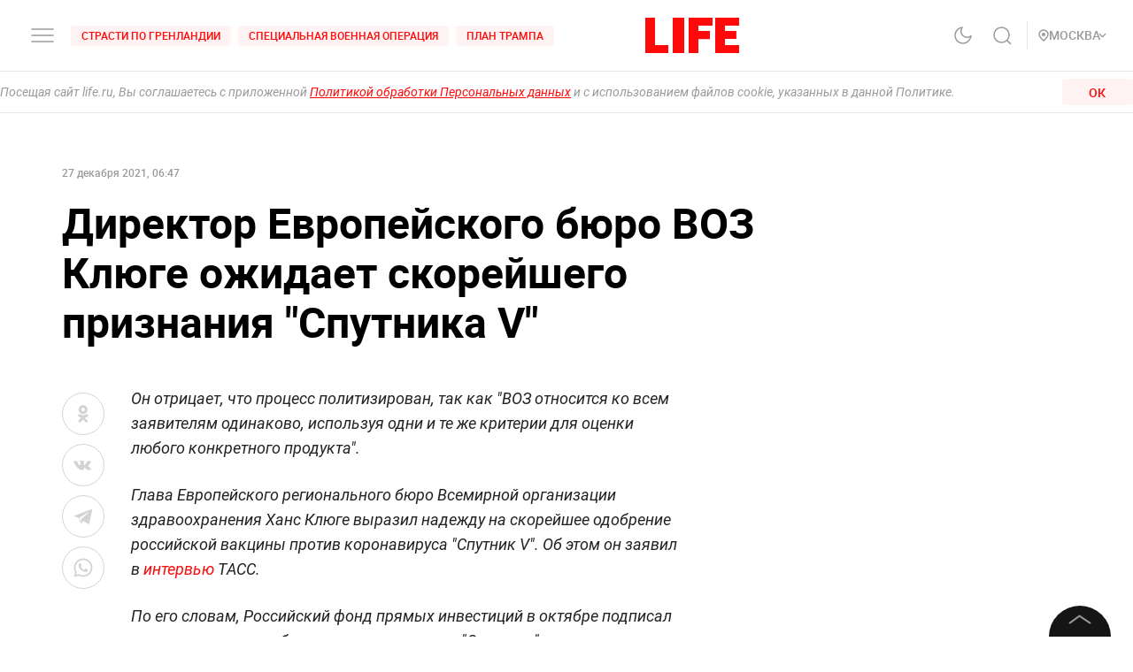

--- FILE ---
content_type: application/javascript; charset=UTF-8
request_url: https://life.ru/_next/static/chunks/7737-e7e742c64c7f5db009a9.js
body_size: 13663
content:
(self.webpackChunk_N_E=self.webpackChunk_N_E||[]).push([[7737],{15401:function(e,t,n){"use strict";Object.defineProperty(t,"__esModule",{value:!0}),t.defaultProps=void 0;var i=n(55210);t.defaultProps={activeIndex:0,animationDuration:400,animationEasingFunction:"ease",animationType:i.AnimationType.SLIDE,autoHeight:!1,autoWidth:!1,autoPlay:!1,autoPlayControls:!1,autoPlayDirection:i.AutoplayDirection.LTR,autoPlayInterval:400,autoPlayStrategy:i.AutoPlayStrategy.DEFAULT,children:void 0,controlsStrategy:i.ControlsStrategy.DEFAULT,disableButtonsControls:!1,disableDotsControls:!1,disableSlideInfo:!0,infinite:!1,innerWidth:0,items:void 0,mouseTracking:!1,name:"",paddingLeft:0,paddingRight:0,responsive:void 0,swipeDelta:20,swipeExtraPadding:200,touchTracking:!0,touchMoveDefaultEvents:!0,onInitialized:function(){},onResized:function(){},onResizeEvent:void 0,onSlideChange:function(){},onSlideChanged:function(){}}},47737:function(e,t,n){"use strict";var i=function(){var e=function(t,n){return(e=Object.setPrototypeOf||{__proto__:[]}instanceof Array&&function(e,t){e.__proto__=t}||function(e,t){for(var n in t)t.hasOwnProperty(n)&&(e[n]=t[n])})(t,n)};return function(t,n){function i(){this.constructor=t}e(t,n),t.prototype=null===n?Object.create(n):(i.prototype=n.prototype,new i)}}(),o=function(){return(o=Object.assign||function(e){for(var t,n=1,i=arguments.length;n<i;n++)for(var o in t=arguments[n])Object.prototype.hasOwnProperty.call(t,o)&&(e[o]=t[o]);return e}).apply(this,arguments)},r=Object.create?function(e,t,n,i){void 0===i&&(i=n),Object.defineProperty(e,i,{enumerable:!0,get:function(){return t[n]}})}:function(e,t,n,i){e[i=void 0===i?n:i]=t[n]},a=Object.create?function(e,t){Object.defineProperty(e,"default",{enumerable:!0,value:t})}:function(e,t){e.default=t},s=function(e){if(e&&e.__esModule)return e;var t={};if(null!=e)for(var n in e)"default"!==n&&Object.hasOwnProperty.call(e,n)&&r(t,e,n);return a(t,e),t},u=function(e,t,n,i){return new(n=n||Promise)((function(o,r){function a(e){try{u(i.next(e))}catch(e){r(e)}}function s(e){try{u(i.throw(e))}catch(e){r(e)}}function u(e){var t;e.done?o(e.value):((t=e.value)instanceof n?t:new n((function(e){e(t)}))).then(a,s)}u((i=i.apply(e,t||[])).next())}))},l=function(e,t){var n,i,o,r={label:0,sent:function(){if(1&o[0])throw o[1];return o[1]},trys:[],ops:[]},a={next:s(0),throw:s(1),return:s(2)};return"function"==typeof Symbol&&(a[Symbol.iterator]=function(){return this}),a;function s(a){return function(s){return function(a){if(n)throw new TypeError("Generator is already executing.");for(;r;)try{if(n=1,i&&(o=2&a[0]?i.return:a[0]?i.throw||((o=i.return)&&o.call(i),0):i.next)&&!(o=o.call(i,a[1])).done)return o;switch(i=0,(a=o?[2&a[0],o.value]:a)[0]){case 0:case 1:o=a;break;case 4:return r.label++,{value:a[1],done:!1};case 5:r.label++,i=a[1],a=[0];continue;case 7:a=r.ops.pop(),r.trys.pop();continue;default:if(!(o=0<(o=r.trys).length&&o[o.length-1])&&(6===a[0]||2===a[0])){r=0;continue}if(3===a[0]&&(!o||a[1]>o[0]&&a[1]<o[3])){r.label=a[1];break}if(6===a[0]&&r.label<o[1]){r.label=o[1],o=a;break}if(o&&r.label<o[2]){r.label=o[2],r.ops.push(a);break}o[2]&&r.ops.pop(),r.trys.pop();continue}a=t.call(e,r)}catch(s){a=[6,s],i=0}finally{n=o=0}if(5&a[0])throw a[1];return{value:a[0]?a[1]:void 0,done:!0}}([a,s])}}},c=function(e){return e&&e.__esModule?e:{default:e}};Object.defineProperty(t,"__esModule",{value:!0});var d=c(n(67294)),f=c(n(16866)),h=n(15401),p=s(n(78963)),v=s(n(34341)),m=n(55210);!function(e,t){for(var n in e)"default"===n||t.hasOwnProperty(n)||r(t,e,n)}(n(55210),t);var g=function(e){function t(t){var n=e.call(this,t)||this;return n.swipeListener=null,n._handleBeforeSlideEnd=function(e){return u(n,void 0,void 0,(function(){var t,n,i;return l(this,(function(o){switch(o.label){case 0:return n=this.state,t=n.activeIndex,i=n.itemsCount,n=n.fadeoutAnimationProcessing,v.shouldRecalculateSlideIndex(t,i)?(i=v.getUpdateSlidePositionIndex(t,i),[4,this._handleUpdateSlidePosition(i)]):[3,2];case 1:return o.sent(),[3,4];case 2:return n?[4,this.setState({fadeoutAnimationIndex:null,fadeoutAnimationPosition:null,fadeoutAnimationProcessing:!1})]:[3,4];case 3:o.sent(),o.label=4;case 4:return this._handleSlideChanged(e),[2]}}))}))},n._handleMouseEnter=function(){var e=n.props.autoPlayStrategy;v.shouldCancelAutoPlayOnHover(e)&&n.state.isAutoPlaying&&(n.isHovered=!0,n._handlePause())},n._handleMouseLeave=function(){n.state.isAutoPlaying&&(n.isHovered=!1,n._handlePlay())},n._handlePause=function(){n._clearAutoPlayTimeout()},n._handlePlayPauseToggle=function(){return u(n,void 0,void 0,(function(){var e;return l(this,(function(t){switch(t.label){case 0:return e=this.state.isAutoPlaying,this.hasUserAction=!0,[4,this.setState({isAutoPlaying:!e,isAutoPlayCanceledOnAction:!0})];case 1:return t.sent(),e?this._handlePause():this._handlePlay(),[2]}}))}))},n._setRootComponentRef=function(e){return n.rootElement=e},n._setStageComponentRef=function(e){return n.stageComponent=e},n._renderStageItem=function(e,t){var i=v.getRenderStageItemStyles(t,n.state),o=v.getRenderStageItemClasses(t,n.state);return d.default.createElement(p.StageItem,{styles:i,className:o,key:"stage-item-"+t,item:e})},n._renderSlideInfo=function(){var e=n.props.renderSlideInfo,t=(i=n.state).activeIndex,i=i.itemsCount;return d.default.createElement(p.SlideInfo,{itemsCount:i,activeIndex:t,renderSlideInfo:e})},n.state=v.calculateInitialState(t,null),n.isHovered=!1,n.isAnimationDisabled=!1,n.isTouchMoveProcessStarted=!1,n.cancelTouchAnimations=!1,n.hasUserAction=!1,n.rootElement=null,n.rootComponentDimensions={},n.stageComponent=null,n.startTouchmovePosition=void 0,n.slideTo=n.slideTo.bind(n),n.slidePrev=n.slidePrev.bind(n),n.slideNext=n.slideNext.bind(n),n._handleTouchmove=n._handleTouchmove.bind(n),n._handleTouchend=n._handleTouchend.bind(n),n._handleDotClick=n._handleDotClick.bind(n),n._handleResize=n._handleResize.bind(n),n._handleResizeDebounced=v.debounce(n._handleResize,100),n}return i(t,e),t.prototype.componentDidMount=function(){return u(this,void 0,void 0,(function(){return l(this,(function(e){switch(e.label){case 0:return[4,this._setInitialState()];case 1:return e.sent(),this._setupSwipeHandlers(),this.props.autoPlay&&this._handlePlay(),window.addEventListener("resize",this._handleResizeDebounced),[2]}}))}))},t.prototype.componentDidUpdate=function(e,t){var n=(g=this.props).activeIndex,i=g.animationDuration,r=g.autoWidth,a=g.children,s=g.infinite,u=g.items,l=g.paddingLeft,c=g.paddingRight,d=g.responsive,f=g.swipeExtraPadding,h=g.mouseTracking,p=g.swipeDelta,v=g.touchTracking,g=g.touchMoveDefaultEvents;a&&e.children!==a?(t=t.activeIndex,t=o(o({},this.props),{activeIndex:t}),this._updateComponent(t)):e.autoWidth!==r||e.infinite!==s||e.items!==u||e.paddingLeft!==l||e.paddingRight!==c||e.responsive!==d||e.swipeExtraPadding!==f?this._updateComponent():(e.animationDuration!==i&&this.setState({animationDuration:i}),e.activeIndex!==n&&this.slideTo(n,m.EventType.UPDATE)),e.swipeDelta===p&&e.mouseTracking===h&&e.touchTracking===v&&e.touchMoveDefaultEvents===g||this._updateSwipeProps()},t.prototype.componentWillUnmount=function(){this._cancelTimeoutAnimations(),this.swipeListener&&this.swipeListener.destroy(),window.removeEventListener("resize",this._handleResizeDebounced)},Object.defineProperty(t.prototype,"eventObject",{get:function(){var e=(n=this.state).itemsInSlide,t=n.activeIndex,n=(i=v.getSlideItemInfo(this.state)).isNextSlideDisabled,i=i.isPrevSlideDisabled;return{item:t,slide:v.getActiveSlideIndex(n,this.state),itemsInSlide:e,isNextSlideDisabled:n,isPrevSlideDisabled:i,type:m.EventType.ACTION}},enumerable:!1,configurable:!0}),Object.defineProperty(t.prototype,"isFadeoutAnimationAllowed",{get:function(){var e=this.state.itemsInSlide,t=(r=this.props).animationType,n=r.paddingLeft,i=r.paddingRight,o=r.autoWidth,r=r.autoHeight;return 1===e&&t===m.AnimationType.FADEOUT&&!(n||i||o||r)},enumerable:!1,configurable:!0}),Object.defineProperty(t.prototype,"touchmovePosition",{get:function(){return void 0!==this.startTouchmovePosition?this.startTouchmovePosition:this.state.translate3d},enumerable:!1,configurable:!0}),t.prototype.slideTo=function(e,t){var n,i,o;void 0===e&&(e=0),this._handlePause(),this.isFadeoutAnimationAllowed?(n=v.getUpdateSlidePositionIndex(e,this.state.itemsCount),i=v.getFadeoutAnimationPosition(n,this.state),o=v.getFadeoutAnimationIndex(this.state),this._handleSlideTo({activeIndex:n,fadeoutAnimationIndex:o,fadeoutAnimationPosition:i,eventType:t})):this._handleSlideTo({activeIndex:e,eventType:t})},t.prototype.slidePrev=function(e){this._handlePause(),e&&e.isTrusted&&(this.hasUserAction=!0);var t,n=this.state.activeIndex-1;this.isFadeoutAnimationAllowed?(t=-this.state.stageWidth,e=v.getFadeoutAnimationIndex(this.state),this._handleSlideTo({activeIndex:n,fadeoutAnimationIndex:e,fadeoutAnimationPosition:t})):this._handleSlideTo({activeIndex:n})},t.prototype.slideNext=function(e){this._handlePause(),e&&e.isTrusted&&(this.hasUserAction=!0);var t,n=this.state.activeIndex+1;this.isFadeoutAnimationAllowed?(t=this.state.stageWidth,e=v.getFadeoutAnimationIndex(this.state),this._handleSlideTo({activeIndex:n,fadeoutAnimationIndex:e,fadeoutAnimationPosition:t})):this._handleSlideTo({activeIndex:n})},t.prototype._handleResize=function(e){return u(this,void 0,void 0,(function(){var t,n,i;return l(this,(function(r){switch(r.label){case 0:return n=this.props.onResizeEvent,i=v.getElementDimensions(this.rootElement),(n||v.shouldHandleResizeEvent)(e,this.rootComponentDimensions,i)?(this._cancelTimeoutAnimations(),this.rootComponentDimensions=i,n=this.state,i=n.itemsCount,t=n.isAutoPlaying,n=v.getUpdateSlidePositionIndex(this.state.activeIndex,i),i=v.calculateInitialState(o(o({},this.props),{activeIndex:n}),this.stageComponent),n=v.getTranslate3dProperty(i.activeIndex,i),i=o(o({},i),{translate3d:n,isAutoPlaying:t}),v.animate(this.stageComponent,{position:-n}),[4,this.setState(i)]):[3,2];case 1:r.sent(),this._handleResized(),this.isAnimationDisabled=!1,t&&this._handlePlay(),r.label=2;case 2:return[2]}}))}))},t.prototype._handleTouchmove=function(e,t){var n=t.absY,i=t.absX,o=t.deltaX,r=this.props.swipeDelta,a=(l=this.state).swipeShiftValue,s=l.swipeLimitMin,u=l.swipeLimitMax,l=(t=l.infinite,l.fadeoutAnimationProcessing);if(this.hasUserAction=!0,!(l||!this.isTouchMoveProcessStarted&&v.isVerticalTouchmoveDetected(i,n,r))){this.isTouchMoveProcessStarted||(this._cancelTimeoutAnimations(),this._setTouchmovePosition(),this.isAnimationDisabled=!0,this.isTouchMoveProcessStarted=!0);var c=v.getTouchmoveTranslatePosition(o,this.touchmovePosition);if(!1===t)return s<c||c<-u?void 0:void v.animate(this.stageComponent,{position:c});if(v.shouldRecalculateSwipePosition(c,s,u))try{!function e(){v.getIsLeftDirection(o)?c+=a:c+=-a,v.shouldRecalculateSwipePosition(c,s,u)&&e()}()}catch(e){v.debug(e)}v.animate(this.stageComponent,{position:c})}},t.prototype._handleTouchend=function(e,t){var n,i,o=t.deltaX;this._clearTouchmovePosition(),this.isTouchMoveProcessStarted&&(this.isTouchMoveProcessStarted=!1,n=this.state.animationDuration,i=this.props.animationEasingFunction,t=v.getTranslateXProperty(this.stageComponent),t=v.getSwipeTouchendPosition(this.state,o,t),this._handleSlideChange(),v.animate(this.stageComponent,{position:t,animationDuration:n,animationEasingFunction:i}),this._handleBeforeTouchEnd(t))},t.prototype._handleBeforeTouchEnd=function(e){var t=this,n=this.state.animationDuration;this.touchEndTimeoutId=setTimeout((function(){return u(t,void 0,void 0,(function(){var t,n,i;return l(this,(function(o){switch(o.label){case 0:return t=v.getSwipeTouchendIndex(e,this.state),n=v.getTranslate3dProperty(t,this.state),v.animate(this.stageComponent,{position:-n}),i=v.getTransitionProperty(),[4,this.setState({activeIndex:t,translate3d:n,transition:i})];case 1:return o.sent(),[4,this._handleSlideChanged()];case 2:return o.sent(),[2]}}))}))}),n)},t.prototype._handleSlideTo=function(e){var t,n=void 0===(t=e.activeIndex)?0:t,i=void 0===(t=e.fadeoutAnimationIndex)?null:t,o=void 0===(t=e.fadeoutAnimationPosition)?null:t,r=e.eventType;return u(this,void 0,void 0,(function(){var e,t,a,s,u=this;return l(this,(function(l){switch(l.label){case 0:return s=this.props,a=s.infinite,t=s.animationEasingFunction,e=this.state,s=e.itemsCount,e=e.animationDuration,this.isAnimationDisabled||this.state.activeIndex===n||!a&&v.shouldCancelSlideAnimation(n,s)?[2]:(this.isAnimationDisabled=!0,this._cancelTimeoutAnimations(),this._handleSlideChange(r),a=!1,s=v.getTranslate3dProperty(n,this.state),t=null!==i&&null!==o?(a=!0,v.getTransitionProperty()):v.getTransitionProperty({animationDuration:e,animationEasingFunction:t}),[4,this.setState({activeIndex:n,transition:t,translate3d:s,animationDuration:e,fadeoutAnimationIndex:i,fadeoutAnimationPosition:o,fadeoutAnimationProcessing:a})]);case 1:return l.sent(),this.slideEndTimeoutId=setTimeout((function(){return u._handleBeforeSlideEnd(r)}),e),[2]}}))}))},t.prototype._handleUpdateSlidePosition=function(e){return u(this,void 0,void 0,(function(){var t,n,i;return l(this,(function(o){switch(o.label){case 0:return t=this.state.animationDuration,n=v.getTranslate3dProperty(e,this.state),i=v.getTransitionProperty({animationDuration:0}),[4,this.setState({activeIndex:e,translate3d:n,transition:i,animationDuration:t,fadeoutAnimationIndex:null,fadeoutAnimationPosition:null,fadeoutAnimationProcessing:!1})];case 1:return o.sent(),[2]}}))}))},t.prototype._handleResized=function(){this.props.onResized&&this.props.onResized(o(o({},this.eventObject),{type:m.EventType.RESIZE}))},t.prototype._handleSlideChange=function(e){this.props.onSlideChange&&(e=e?o(o({},this.eventObject),{type:e}):this.eventObject,this.props.onSlideChange(e))},t.prototype._handleSlideChanged=function(e){return u(this,void 0,void 0,(function(){var t,n,i,r;return l(this,(function(a){switch(a.label){case 0:return n=this.state,r=n.isAutoPlaying,t=n.isAutoPlayCanceledOnAction,i=this.props,n=i.autoPlayStrategy,i=i.onSlideChanged,v.shouldCancelAutoPlayOnAction(n)&&this.hasUserAction&&!t?[4,this.setState({isAutoPlayCanceledOnAction:!0,isAutoPlaying:!1})]:[3,2];case 1:return a.sent(),[3,3];case 2:r&&this._handlePlay(),a.label=3;case 3:return this.isAnimationDisabled=!1,i&&(r=e?o(o({},this.eventObject),{type:e}):this.eventObject,i(r)),[2]}}))}))},t.prototype._handleDotClick=function(e){this.hasUserAction=!0,this.slideTo(e)},t.prototype._handlePlay=function(){this._setAutoPlayInterval()},t.prototype._cancelTimeoutAnimations=function(){this._clearAutoPlayTimeout(),this._clearSlideEndTimeout(),this.clearTouchendTimeout()},t.prototype._clearAutoPlayTimeout=function(){clearTimeout(this.autoPlayTimeoutId),this.autoPlayTimeoutId=void 0},t.prototype._clearSlideEndTimeout=function(){clearTimeout(this.slideEndTimeoutId),this.slideEndTimeoutId=void 0},t.prototype.clearTouchendTimeout=function(){clearTimeout(this.touchEndTimeoutId),this.touchEndTimeoutId=void 0},t.prototype._clearTouchmovePosition=function(){this.startTouchmovePosition=void 0},t.prototype._setTouchmovePosition=function(){var e=v.getTranslateXProperty(this.stageComponent);this.startTouchmovePosition=-e},t.prototype._setInitialState=function(){return u(this,void 0,void 0,(function(){var e;return l(this,(function(t){switch(t.label){case 0:return e=v.calculateInitialState(this.props,this.stageComponent),this.rootComponentDimensions=v.getElementDimensions(this.rootElement),[4,this.setState(e)];case 1:return t.sent(),this.props.onInitialized&&this.props.onInitialized(o(o({},this.eventObject),{type:m.EventType.INIT})),[2]}}))}))},t.prototype._setAutoPlayInterval=function(){var e=this,t=(n=this.props).autoPlayDirection,n=n.autoPlayInterval;this.autoPlayTimeoutId=setTimeout((function(){e.isHovered||(t===m.AutoplayDirection.RTL?e.slidePrev({}):e.slideNext({}))}),n)},t.prototype._setupSwipeHandlers=function(){this.swipeListener=new f.default({element:this.rootElement,delta:this.props.swipeDelta,onSwiping:this._handleTouchmove,onSwiped:this._handleTouchend,rotationAngle:5,mouseTrackingEnabled:this.props.mouseTracking,touchTrackingEnabled:this.props.touchTracking,preventDefaultTouchmoveEvent:!this.props.touchMoveDefaultEvents,preventTrackingOnMouseleave:!0}),this.swipeListener.init()},t.prototype._updateComponent=function(e){var t=this;void 0===e&&(e=this.props),this._cancelTimeoutAnimations(),this.isAnimationDisabled=!1,this.state.isAutoPlaying&&this._handlePlay(),this.setState({clones:v.createClones(e)}),requestAnimationFrame((function(){t.setState(v.calculateInitialState(e,t.stageComponent))}))},t.prototype._updateSwipeProps=function(){this.swipeListener&&this.swipeListener.update({delta:this.props.swipeDelta,mouseTrackingEnabled:this.props.mouseTracking,touchTrackingEnabled:this.props.touchTracking,preventDefaultTouchmoveEvent:!this.props.touchMoveDefaultEvents})},t.prototype._renderDotsNavigation=function(){var e=this.props.renderDotsItem;return d.default.createElement(p.DotsNavigation,{state:this.state,onClick:this._handleDotClick,renderDotsItem:e})},t.prototype._renderPrevButton=function(){var e=this.props.renderPrevButton,t=v.getSlideItemInfo(this.state).isPrevSlideDisabled;return d.default.createElement(p.PrevNextButton,{name:"prev",onClick:this.slidePrev,isDisabled:t,renderPrevButton:e})},t.prototype._renderNextButton=function(){var e=this.props.renderNextButton,t=v.getSlideItemInfo(this.state).isNextSlideDisabled;return d.default.createElement(p.PrevNextButton,{name:"next",onClick:this.slideNext,isDisabled:t,renderNextButton:e})},t.prototype._renderPlayPauseButton=function(){var e=this.props.renderPlayPauseButton,t=this.state.isAutoPlaying;return d.default.createElement(p.PlayPauseButton,{isPlaying:t,onClick:this._handlePlayPauseToggle,renderPlayPauseButton:e})},t.prototype.render=function(){var e=(r=this.state).translate3d,t=r.clones,n=r.transition,i=r.canUseDom,o=v.shouldDisableDots(this.props,this.state),r=v.getRenderWrapperStyles(this.props,this.state,this.stageComponent);n=v.getRenderStageStyles({translate3d:e},{transition:n}),i=i?"":m.Modifiers.SSR,i=v.concatClassnames(m.Classnames.ROOT,i);return d.default.createElement("div",{className:i},d.default.createElement("div",{ref:this._setRootComponentRef},d.default.createElement("div",{style:r,className:m.Classnames.WRAPPER,onMouseEnter:this._handleMouseEnter,onMouseLeave:this._handleMouseLeave},d.default.createElement("ul",{style:n,className:m.Classnames.STAGE,ref:this._setStageComponentRef},t.map(this._renderStageItem)))),o?null:this._renderDotsNavigation(),this.props.disableSlideInfo?null:this._renderSlideInfo(),this.props.disableButtonsControls?null:this._renderPrevButton(),this.props.disableButtonsControls?null:this._renderNextButton(),this.props.autoPlayControls?this._renderPlayPauseButton():null)},t.defaultProps=h.defaultProps,t}(d.default.PureComponent);t.default=g},55210:function(e,t){"use strict";var n;Object.defineProperty(t,"__esModule",{value:!0}),t.Modifiers=t.Classnames=t.AutoplayDirection=t.ControlsStrategy=t.AutoPlayStrategy=t.AnimationType=t.EventType=void 0,(n=t.EventType||(t.EventType={})).ACTION="action",n.INIT="init",n.RESIZE="resize",n.UPDATE="update",function(e){e.FADEOUT="fadeout",e.SLIDE="slide"}(t.AnimationType||(t.AnimationType={})),function(e){e.DEFAULT="default",e.ALL="all",e.ACTION="action",e.NONE="none"}(t.AutoPlayStrategy||(t.AutoPlayStrategy={})),function(e){e.DEFAULT="default",e.RESPONSIVE="responsive"}(t.ControlsStrategy||(t.ControlsStrategy={})),function(e){e.RTL="rtl",e.LTR="ltr"}(t.AutoplayDirection||(t.AutoplayDirection={})),function(e){e.ANIMATED="animated animated-out fadeOut",e.ROOT="alice-carousel",e.WRAPPER="alice-carousel__wrapper",e.STAGE="alice-carousel__stage",e.STAGE_ITEM="alice-carousel__stage-item",e.DOTS="alice-carousel__dots",e.DOTS_ITEM="alice-carousel__dots-item",e.PLAY_BTN="alice-carousel__play-btn",e.PLAY_BTN_ITEM="alice-carousel__play-btn-item",e.PLAY_BTN_WRAPPER="alice-carousel__play-btn-wrapper",e.SLIDE_INFO="alice-carousel__slide-info",e.SLIDE_INFO_ITEM="alice-carousel__slide-info-item",e.BUTTON_PREV="alice-carousel__prev-btn",e.BUTTON_PREV_WRAPPER="alice-carousel__prev-btn-wrapper",e.BUTTON_PREV_ITEM="alice-carousel__prev-btn-item",e.BUTTON_NEXT="alice-carousel__next-btn",e.BUTTON_NEXT_WRAPPER="alice-carousel__next-btn-wrapper",e.BUTTON_NEXT_ITEM="alice-carousel__next-btn-item"}(t.Classnames||(t.Classnames={})),function(e){e.ACTIVE="__active",e.INACTIVE="__inactive",e.CLONED="__cloned",e.CUSTOM="__custom",e.PAUSE="__pause",e.SEPARATOR="__separator",e.SSR="__ssr",e.TARGET="__target"}(t.Modifiers||(t.Modifiers={}))},40632:function(e,t,n){"use strict";var i=Object.create?function(e,t,n,i){void 0===i&&(i=n),Object.defineProperty(e,i,{enumerable:!0,get:function(){return t[n]}})}:function(e,t,n,i){e[i=void 0===i?n:i]=t[n]},o=Object.create?function(e,t){Object.defineProperty(e,"default",{enumerable:!0,value:t})}:function(e,t){e.default=t};Object.defineProperty(t,"__esModule",{value:!0}),t.isClonedItem=t.isTargetItem=t.isActiveItem=t.getRenderStageItemClasses=void 0;var r=function(e){if(e&&e.__esModule)return e;var t={};if(null!=e)for(var n in e)"default"!==n&&Object.hasOwnProperty.call(e,n)&&i(t,e,n);return o(t,e),t}(n(34341)),a=n(55210);t.getRenderStageItemClasses=function(e,n){void 0===e&&(e=0);var i=n.fadeoutAnimationIndex,o=t.isActiveItem(e,n)?a.Modifiers.ACTIVE:"",s=t.isClonedItem(e,n)?a.Modifiers.CLONED:"";n=t.isTargetItem(e,n)?a.Modifiers.TARGET:"",i=e===i?a.Classnames.ANIMATED:"";return r.concatClassnames(a.Classnames.STAGE_ITEM,o,s,n,i)},t.isActiveItem=function(e,t){void 0===e&&(e=0);var n=t.activeIndex,i=t.itemsInSlide,o=t.itemsOffset,a=t.infinite,s=t.autoWidth;t=r.getShiftIndex(i,o);return s&&a?e-t===n+o:(t=n+t,a?t<=e&&e<t+i:n<=e&&e<t)},t.isTargetItem=function(e,t){void 0===e&&(e=0);var n=t.activeIndex,i=t.itemsInSlide,o=t.itemsOffset,a=t.infinite;t=t.autoWidth,i=r.getShiftIndex(i,o);return a?t&&a?e-i===n+o:e===n+i:e===n},t.isClonedItem=function(e,t){void 0===e&&(e=0);var n=t.itemsInSlide,i=t.itemsOffset,o=t.itemsCount,a=t.infinite;t=t.autoWidth;return!!a&&(t&&a?e<n||o-1+n<e:e<(i=r.getShiftIndex(n,i))||o-1+i<e)}},83485:function(e,t,n){"use strict";var i=Object.create?function(e,t,n,i){void 0===i&&(i=n),Object.defineProperty(e,i,{enumerable:!0,get:function(){return t[n]}})}:function(e,t,n,i){e[i=void 0===i?n:i]=t[n]},o=Object.create?function(e,t){Object.defineProperty(e,"default",{enumerable:!0,value:t})}:function(e,t){e.default=t};Object.defineProperty(t,"__esModule",{value:!0}),t.calculateInitialState=t.getItemsInSlide=t.getIsStageContentPartial=t.concatClassnames=t.canUseDOM=void 0;var r=function(e){if(e&&e.__esModule)return e;var t={};if(null!=e)for(var n in e)"default"!==n&&Object.hasOwnProperty.call(e,n)&&i(t,e,n);return o(t,e),t}(n(34341));t.canUseDOM=function(){var e;try{return Boolean(null===(e=null===window||void 0===window?void 0:window.document)||void 0===e?void 0:e.createElement)}catch(e){return!1}},t.concatClassnames=function(){for(var e=[],t=0;t<arguments.length;t++)e[t]=arguments[t];return e.filter(Boolean).join(" ")},t.getIsStageContentPartial=function(e,t,n){return void 0===t&&(t=0),void 0===n&&(n=0),!(e=void 0!==e&&e)&&n<=t},t.getItemsInSlide=function(e,n){var i,o=1,r=n.responsive,a=void 0!==(s=n.autoWidth)&&s,s=void 0!==(s=n.infinite)&&s;n=n.innerWidth;return a?s?e:o:(!r||(s=Object.keys(r)).length&&(n||t.canUseDOM())&&(i=n||window.innerWidth,s.forEach((function(t){Number(t)<i&&(o=Math.min(r[t].items,e)||o)}))),o)},t.calculateInitialState=function(e,n,i){void 0===i&&(i=!1);var o,a=void 0===(p=e.animationDuration)?0:p,s=void 0!==(v=e.infinite)&&v,u=void 0!==(m=e.autoPlay)&&m,l=void 0!==(g=e.autoWidth)&&g,c=r.createClones(e),d=r.getTransitionProperty(),f=r.getItemsCount(e),h=r.getItemsOffset(e),p=t.getItemsInSlide(f,e),v=r.getStartIndex(e.activeIndex,f),m=r.getActiveIndex({startIndex:v,itemsCount:f,infinite:s}),g=r.getElementDimensions(n).width;v=l?(b=(o=r.createAutowidthTransformationSet(n,g,s)).coords,P=o.content,o.partial):(b=(y=r.createDefaultTransformationSet(c,g,p,s)).coords,P=y.content,y.partial),n=P,o=b;var y=r.getItemCoords(-p,o).position,P=r.getSwipeLimitMin({itemsOffset:h,transformationSet:o},e),b=r.getSwipeLimitMax({itemsCount:f,itemsOffset:h,itemsInSlide:p,transformationSet:o},e);e=r.getSwipeShiftValue(f,o);return{activeIndex:m,autoWidth:l,animationDuration:a,clones:c,infinite:s,itemsCount:f,itemsInSlide:p,itemsOffset:h,translate3d:r.getTranslate3dProperty(m,{itemsInSlide:p,itemsOffset:h,transformationSet:o,autoWidth:l,infinite:s}),stageWidth:g,stageContentWidth:n,initialStageHeight:0,isStageContentPartial:v,isAutoPlaying:Boolean(u),isAutoPlayCanceledOnAction:!1,transformationSet:o,transition:d,fadeoutAnimationIndex:null,fadeoutAnimationPosition:null,fadeoutAnimationProcessing:!1,swipeLimitMin:P,swipeLimitMax:b,swipeAllowedPositionMax:y,swipeShiftValue:e,canUseDom:i||t.canUseDOM()}}},43124:function(e,t,n){"use strict";Object.defineProperty(t,"__esModule",{value:!0}),t.shouldCancelAutoPlayOnHover=t.shouldCancelAutoPlayOnAction=t.getItemIndexForDotNavigation=t.checkIsTheLastDotIndex=t.getDotsNavigationLength=t.shouldDisableDots=void 0;var i=n(55210);t.shouldDisableDots=function(e,t){var n=e||{},o=(e=(o=t||{}).itemsInSlide,t=o.itemsCount,o.autoWidth);return!!n.disableDotsControls||n.controlsStrategy===i.ControlsStrategy.RESPONSIVE&&!o&&e===t},t.getDotsNavigationLength=function(e,t,n){return void 0===e&&(e=0),void 0===t&&(t=1),n?e:0!==Number(t)&&Math.ceil(e/t)||0},t.checkIsTheLastDotIndex=function(e,t,n){return!t&&e===n-1},t.getItemIndexForDotNavigation=function(e,t,n,i){return(t?n-i:e*i)||0},t.shouldCancelAutoPlayOnAction=function(e){return(e=void 0===e?"":e)===i.AutoPlayStrategy.ACTION||e===i.AutoPlayStrategy.ALL},t.shouldCancelAutoPlayOnHover=function(e){return(e=void 0===e?"":e)===i.AutoPlayStrategy.DEFAULT||e===i.AutoPlayStrategy.ALL}},66446:function(e,t){"use strict";Object.defineProperty(t,"__esModule",{value:!0}),t.debug=void 0,t.debug=function(){for(var e=[],t=0;t<arguments.length;t++)e[t]=arguments[t]}},10902:function(e,t,n){"use strict";var i=function(){return(i=Object.assign||function(e){for(var t,n=1,i=arguments.length;n<i;n++)for(var o in t=arguments[n])Object.prototype.hasOwnProperty.call(t,o)&&(e[o]=t[o]);return e}).apply(this,arguments)},o=Object.create?function(e,t,n,i){void 0===i&&(i=n),Object.defineProperty(e,i,{enumerable:!0,get:function(){return t[n]}})}:function(e,t,n,i){e[i=void 0===i?n:i]=t[n]},r=Object.create?function(e,t){Object.defineProperty(e,"default",{enumerable:!0,value:t})}:function(e,t){e.default=t};Object.defineProperty(t,"__esModule",{value:!0}),t.getTransformMatrix=t.getTranslateXProperty=t.getTouchmoveTranslatePosition=t.getTranslate3dProperty=t.getRenderStageItemStyles=t.getRenderStageStyles=t.getTransitionProperty=t.getRenderWrapperStyles=t.animate=t.shouldHandleResizeEvent=t.getElementFirstChild=t.getElementCursor=t.getAutoheightProperty=t.getElementDimensions=t.getItemWidth=t.createDefaultTransformationSet=t.createAutowidthTransformationSet=t.isElement=t.createClones=t.getItemsOffset=t.getItemsCount=t.getSlides=void 0;var a=function(e){if(e&&e.__esModule)return e;var t={};if(null!=e)for(var n in e)"default"!==n&&Object.hasOwnProperty.call(e,n)&&o(t,e,n);return r(t,e),t}(n(34341));function s(e){return e&&e.getBoundingClientRect?{width:(e=e.getBoundingClientRect()).width,height:e.height}:{width:0,height:0}}function u(e){return a.isElement(e)&&getComputedStyle(e).transform.match(/(-?[0-9.]+)/g)||[]}t.getSlides=function(e){var t=e.children;e=void 0===(e=e.items)?[]:e;return t?t.length?t:[t]:e},t.getItemsCount=function(e){return t.getSlides(e).length},t.getItemsOffset=function(e){var t=e.infinite,n=e.paddingRight;e=e.paddingLeft;return t&&(e||n)?1:0},t.createClones=function(e){var n=t.getSlides(e);if(!e.infinite)return n;var i=t.getItemsCount(e),o=t.getItemsOffset(e),r=a.getItemsInSlide(i,e),s=Math.min(r,i)+o;e=n.slice(0,s),s=n.slice(-s);return o&&r===i&&(r=n[0],i=n.slice(-1)[0],s.unshift(i),e.push(r)),s.concat(n,e)},t.isElement=function(e){try{return e instanceof Element||e instanceof HTMLDocument}catch(e){return!1}},t.createAutowidthTransformationSet=function(e,n,i){void 0===n&&(n=0),void 0===i&&(i=!1);var o=0,r=!0,u=[];return t.isElement(e)&&(u=Array.from(e.children||[]).reduce((function(e,t,i){var a=0,u=i-1;i=e[u],t=s(null==t?void 0:t.firstChild).width;return r=(o+=t=void 0===t?0:t)<=n,i&&(a=0==u?i.width:i.width+i.position),e.push({position:a,width:t}),e}),[]),i||(u=r?a.mapPartialCoords(u):(i=o-n,a.mapPositionCoords(u,i)))),{coords:u,content:o,partial:r}},t.createDefaultTransformationSet=function(e,n,i,o){void 0===o&&(o=!1);var r=0,s=!0,u=[],l=t.getItemWidth(n,i);return u=e.reduce((function(e,t,i){var o=0;i=e[i-1];return s=(r+=l)<=n,i&&(o=l+i.position||0),e.push({width:l,position:o}),e}),[]),{coords:u=o?u:s?a.mapPartialCoords(u):(o=r-n,a.mapPositionCoords(u,o)),content:r,partial:s}},t.getItemWidth=function(e,t){return 0<t?e/t:e},t.getElementDimensions=s,t.getAutoheightProperty=function(e,n,i){if(n=t.getElementCursor(n,i),i=t.getElementFirstChild(e,n),t.isElement(i))return e=getComputedStyle(i),n=parseFloat(e.marginTop),e=parseFloat(e.marginBottom),Math.ceil(i.offsetHeight+n+e)},t.getElementCursor=function(e,t){var n=t.activeIndex;t=t.itemsInSlide;return e.infinite?n+t+a.getItemsOffset(e):n},t.getElementFirstChild=function(e,t){return(e=e&&e.children||[])[t]&&e[t].firstChild||null},t.shouldHandleResizeEvent=function(e,t,n){return void 0===n&&(n={}),(t=void 0===t?{}:t).width!==n.width},t.animate=function(e,n){n=void 0===(i=(o=n||{}).position)?0:i;var i=void 0===(i=o.animationDuration)?0:i,o=void 0===(o=o.animationEasingFunction)?"ease":o;return t.isElement(e)&&(e.style.transition="transform "+i+"ms "+o+" 0ms",e.style.transform="translate3d("+n+"px, 0, 0)"),e},t.getRenderWrapperStyles=function(e,n,i){var o=e||{},r=o.paddingLeft,a=o.paddingRight,s=o.animationDuration;return{height:n=o.autoHeight?t.getAutoheightProperty(i,e,n):void 0,transition:n?"height "+s+"ms":void 0,paddingLeft:r+"px",paddingRight:a+"px"}},t.getTransitionProperty=function(e){var t;return"transform "+(void 0===(e=(t=e||{}).animationDuration)?0:e)+"ms "+(void 0===(t=t.animationEasingFunction)?"ease":t)+" 0ms"},t.getRenderStageStyles=function(e,t){return e="translate3d("+-(void 0===(e=(e||{}).translate3d)?0:e)+"px, 0, 0)",i(i({},t),{transform:e})},t.getRenderStageItemStyles=function(e,t){var n=t.transformationSet,i=t.fadeoutAnimationIndex,o=t.fadeoutAnimationPosition,r=t.fadeoutAnimationProcessing;t=t.animationDuration,n=(n[e]||{}).width;return r&&i===e?{transform:"translateX("+o+"px)",animationDuration:t+"ms",width:n+"px"}:{width:n}},t.getTranslate3dProperty=function(e,t){var n=e,i=t.infinite,o=void 0===(r=t.itemsOffset)?0:r,r=void 0===(r=t.itemsInSlide)?0:r;return((void 0===(t=t.transformationSet)?[]:t)[n=i?e+a.getShiftIndex(r,o):n]||{}).position||0},t.getTouchmoveTranslatePosition=function(e,t){return-(t-Math.floor(e))},t.getTranslateXProperty=function(e){return e=(e=u(e))&&e[4]||"",Number(e)},t.getTransformMatrix=u},34341:function(e,t,n){"use strict";var i=Object.create?function(e,t,n,i){void 0===i&&(i=n),Object.defineProperty(e,i,{enumerable:!0,get:function(){return t[n]}})}:function(e,t,n,i){e[i=void 0===i?n:i]=t[n]},o=function(e,t){for(var n in e)"default"===n||t.hasOwnProperty(n)||i(t,e,n)};Object.defineProperty(t,"__esModule",{value:!0}),o(n(83485),t),o(n(10902),t),o(n(40632),t),o(n(89833),t),o(n(42387),t),o(n(66446),t),o(n(96888),t),o(n(43124),t),o(n(97620),t)},97620:function(e,t){"use strict";var n=function(){return(n=Object.assign||function(e){for(var t,n=1,i=arguments.length;n<i;n++)for(var o in t=arguments[n])Object.prototype.hasOwnProperty.call(t,o)&&(e[o]=t[o]);return e}).apply(this,arguments)};Object.defineProperty(t,"__esModule",{value:!0}),t.mapPositionCoords=t.mapPartialCoords=void 0,t.mapPartialCoords=function(e){return e.map((function(e){return{width:e.width,position:0}}))},t.mapPositionCoords=function(e,t){return void 0===t&&(t=0),e.map((function(e){return e.position>t?n(n({},e),{position:t}):e}))}},42387:function(e,t){"use strict";Object.defineProperty(t,"__esModule",{value:!0}),t.isVerticalTouchmoveDetected=t.getFadeoutAnimationPosition=t.getFadeoutAnimationIndex=t.getSwipeTouchendIndex=t.getSwipeTouchendPosition=t.getSwipeTransformationCursor=t.getTransformationItemIndex=t.getSwipeShiftValue=t.getItemCoords=t.getIsLeftDirection=t.shouldRecalculateSwipePosition=t.getSwipeLimitMax=t.getSwipeLimitMin=t.shouldCancelSlideAnimation=t.shouldRecalculateSlideIndex=t.getUpdateSlidePositionIndex=t.getActiveIndex=t.getStartIndex=t.getShiftIndex=void 0,t.getShiftIndex=function(e,t){return(e=void 0===e?0:e)+(void 0===t?0:t)},t.getStartIndex=function(e,t){if(void 0===e&&(e=0),t=void 0===t?0:t){if(t<=e)return t-1;if(0<e)return e}return 0},t.getActiveIndex=function(e){var n=void 0===(i=e.startIndex)?0:i,i=void 0===(i=e.itemsCount)?0:i;return void 0!==(e=e.infinite)&&e?n:t.getStartIndex(n,i)},t.getUpdateSlidePositionIndex=function(e,t){return e<0?t-1:t<=e?0:e},t.shouldRecalculateSlideIndex=function(e,t){return e<0||t<=e},t.shouldCancelSlideAnimation=function(e,t){return e<0||t<=e},t.getSwipeLimitMin=function(e,t){var n=void 0===(i=e.itemsOffset)?0:i,i=(e=void 0===(i=e.transformationSet)?[]:i,t.infinite);t=void 0===(t=t.swipeExtraPadding)?0:t;return i?(e[n]||{}).position:(e=void 0===(e=(e[0]||{}).width)?0:e,Math.min(t,e))},t.getSwipeLimitMax=function(e,n){var i=n.infinite,o=void 0===(a=n.swipeExtraPadding)?0:a,r=(n=void 0===(r=e.itemsCount)?1:r,void 0===(a=e.itemsOffset)?0:a),a=void 0===(a=e.itemsInSlide)?1:a;e=void 0===(e=e.transformationSet)?[]:e;return i?(e[n+t.getShiftIndex(a,r)]||{}).position||0:t.getItemCoords(-a,e).position+o},t.shouldRecalculateSwipePosition=function(e,t,n){return-t<=e||Math.abs(e)>=n},t.getIsLeftDirection=function(e){return(e=void 0===e?0:e)<0},t.getItemCoords=function(e,t){return void 0===e&&(e=0),(t=void 0===t?[]:t).slice(e)[0]||{position:0,width:0}},t.getSwipeShiftValue=function(e,n){return void 0===e&&(e=0),void 0===n&&(n=[]),t.getItemCoords(e,n).position},t.getTransformationItemIndex=function(e,t){return void 0===t&&(t=0),(e=void 0===e?[]:e).findIndex((function(e){return e.position>=Math.abs(t)}))},t.getSwipeTransformationCursor=function(e,n,i){return void 0===e&&(e=[]),void 0===n&&(n=0),void 0===i&&(i=0),n=t.getTransformationItemIndex(e,n),t.getIsLeftDirection(i)?n:n-1},t.getSwipeTouchendPosition=function(e,n,i){void 0===i&&(i=0);var o=e.infinite,r=e.autoWidth,a=e.isStageContentPartial,s=e.swipeAllowedPositionMax;e=e.transformationSet,n=t.getSwipeTransformationCursor(e,i,n),e=t.getItemCoords(n,e).position;if(!o){if(r&&a)return 0;if(s<e)return-s}return-e},t.getSwipeTouchendIndex=function(e,n){var i=n.transformationSet,o=n.itemsInSlide,r=n.itemsOffset,a=n.itemsCount,s=n.infinite,u=n.isStageContentPartial,l=n.activeIndex;n=n.translate3d;return s||!u&&n!==Math.abs(e)?(e=t.getTransformationItemIndex(i,e),s?e<(s=t.getShiftIndex(o,r))?a-o-r+e:s+a<=e?e-(s+a):e-s:e):l},t.getFadeoutAnimationIndex=function(e){var t=e.infinite,n=e.activeIndex;e=e.itemsInSlide;return t?n+e:n},t.getFadeoutAnimationPosition=function(e,t){var n=t.activeIndex;t=t.stageWidth;return e<n?(n-e)*-t||0:(e-n)*t||0},t.isVerticalTouchmoveDetected=function(e,t,n){return e<(n=void 0===n?0:n)||e<.1*t}},96888:function(e,t){"use strict";Object.defineProperty(t,"__esModule",{value:!0}),t.getSlideItemInfo=t.getSlideInfo=t.getSlideIndexForMultipleItems=t.getSlideIndexForNonMultipleItems=t.getActiveSlideDotsLength=t.getActiveSlideIndex=void 0,t.getActiveSlideIndex=function(e,n){var i=(o=n||{}).itemsInSlide,o=(n=o.itemsCount,o.activeIndex+i);return 1===i?t.getSlideIndexForNonMultipleItems(o,i,n):t.getSlideIndexForMultipleItems(o,i,n,e)},t.getActiveSlideDotsLength=function(e,t){if(void 0===t&&(t=1),(e=void 0===e?0:e)&&t){var n=Math.floor(e/t);return e%t==0?n-1:n}return 0},t.getSlideIndexForNonMultipleItems=function(e,t,n){return e<t?n-t:n<e?0:e-1},t.getSlideIndexForMultipleItems=function(e,n,i,o){var r=t.getActiveSlideDotsLength(i,n);return e===i+n?0:o||e<n&&0!==e?r:0===e?i%n==0?r:r-1:0<n?Math.floor(e/n)-1:0},t.getSlideInfo=function(e,t){return void 0===t&&(t=0),(e=(e=void 0===e?0:e)+1)<1?e=t:t<e&&(e=1),{item:e,itemsCount:t}},t.getSlideItemInfo=function(e){var t=e||{},n=t.activeIndex;e=t.infinite;return t.isStageContentPartial?{isPrevSlideDisabled:!0,isNextSlideDisabled:!0}:{isPrevSlideDisabled:!1===e&&0===n,isNextSlideDisabled:!1===e&&t.itemsCount-t.itemsInSlide<=n}}},89833:function(e,t){"use strict";Object.defineProperty(t,"__esModule",{value:!0}),t.debounce=void 0,t.debounce=function(e,t){void 0===t&&(t=0);var n=void 0;return function(){for(var i=this,o=[],r=0;r<arguments.length;r++)o[r]=arguments[r];n&&(clearTimeout(n),n=void 0),n=window.setTimeout((function(){e.apply(i,o),n=void 0}),t)}}},94503:function(e,t,n){"use strict";var i=Object.create?function(e,t,n,i){void 0===i&&(i=n),Object.defineProperty(e,i,{enumerable:!0,get:function(){return t[n]}})}:function(e,t,n,i){e[i=void 0===i?n:i]=t[n]},o=Object.create?function(e,t){Object.defineProperty(e,"default",{enumerable:!0,value:t})}:function(e,t){e.default=t};Object.defineProperty(t,"__esModule",{value:!0}),t.DotsNavigation=void 0;var r,a=(r=n(67294))&&r.__esModule?r:{default:r},s=function(e){if(e&&e.__esModule)return e;var t={};if(null!=e)for(var n in e)"default"!==n&&Object.hasOwnProperty.call(e,n)&&i(t,e,n);return o(t,e),t}(n(34341)),u=n(55210);t.DotsNavigation=function(e){var t=e.state,n=e.onClick,i=e.onMouseEnter,o=e.onMouseLeave,r=e.renderDotsItem,l=t.itemsCount,c=t.itemsInSlide,d=t.infinite,f=t.autoWidth,h=t.activeIndex,p=s.getSlideItemInfo(t).isNextSlideDisabled,v=s.getDotsNavigationLength(l,c,f);return a.default.createElement("ul",{className:u.Classnames.DOTS},Array.from({length:l}).map((function(e,m){if(m<v){var g=s.checkIsTheLastDotIndex(m,Boolean(d),v),y=s.getItemIndexForDotNavigation(m,g,l,c),P=s.getActiveSlideIndex(p,t);return f&&((P=h)<0?P=l-1:l<=h&&(P=0),y=m),g=P===m?u.Modifiers.ACTIVE:"",P=r?u.Modifiers.CUSTOM:"",P=s.concatClassnames(u.Classnames.DOTS_ITEM,g,P),a.default.createElement("li",{key:"dot-item-"+m,onMouseEnter:i,onMouseLeave:o,onClick:function(){return n(y)},className:P},r&&r({isActive:g,activeIndex:m}))}})))}},93094:function(e,t,n){"use strict";var i=Object.create?function(e,t,n,i){void 0===i&&(i=n),Object.defineProperty(e,i,{enumerable:!0,get:function(){return t[n]}})}:function(e,t,n,i){e[i=void 0===i?n:i]=t[n]},o=Object.create?function(e,t){Object.defineProperty(e,"default",{enumerable:!0,value:t})}:function(e,t){e.default=t};Object.defineProperty(t,"__esModule",{value:!0}),t.PlayPauseButton=void 0;var r,a=(r=n(67294))&&r.__esModule?r:{default:r},s=function(e){if(e&&e.__esModule)return e;var t={};if(null!=e)for(var n in e)"default"!==n&&Object.hasOwnProperty.call(e,n)&&i(t,e,n);return o(t,e),t}(n(34341)),u=n(55210);t.PlayPauseButton=function(e){var t=e.isPlaying,n=e.onClick;return"function"==typeof(e=e.renderPlayPauseButton)?a.default.createElement("div",{className:u.Classnames.PLAY_BTN,onClick:n},e({isPlaying:t})):(t=t?u.Modifiers.PAUSE:"",t=s.concatClassnames(u.Classnames.PLAY_BTN_ITEM,t),a.default.createElement("div",{className:u.Classnames.PLAY_BTN},a.default.createElement("div",{className:u.Classnames.PLAY_BTN_WRAPPER},a.default.createElement("div",{onClick:n,className:t}))))}},24443:function(e,t,n){"use strict";var i=Object.create?function(e,t,n,i){void 0===i&&(i=n),Object.defineProperty(e,i,{enumerable:!0,get:function(){return t[n]}})}:function(e,t,n,i){e[i=void 0===i?n:i]=t[n]},o=Object.create?function(e,t){Object.defineProperty(e,"default",{enumerable:!0,value:t})}:function(e,t){e.default=t};Object.defineProperty(t,"__esModule",{value:!0}),t.PrevNextButton=void 0;var r,a=(r=n(67294))&&r.__esModule?r:{default:r},s=function(e){if(e&&e.__esModule)return e;var t={};if(null!=e)for(var n in e)"default"!==n&&Object.hasOwnProperty.call(e,n)&&i(t,e,n);return o(t,e),t}(n(34341)),u=n(55210);t.PrevNextButton=function(e){var t=e.name,n=e.isDisabled,i=e.onClick,o=e.renderPrevButton,r=e.renderNextButton;return"function"==typeof o?a.default.createElement("div",{className:u.Classnames.BUTTON_PREV,onClick:i},o({isDisabled:n})):"function"==typeof r?a.default.createElement("div",{className:u.Classnames.BUTTON_NEXT,onClick:i},r({isDisabled:n})):(o=(e="prev"===t)?"<":">",r=e?u.Classnames.BUTTON_PREV:u.Classnames.BUTTON_NEXT,t=e?u.Classnames.BUTTON_PREV_WRAPPER:u.Classnames.BUTTON_NEXT_WRAPPER,e=e?u.Classnames.BUTTON_PREV_ITEM:u.Classnames.BUTTON_NEXT_ITEM,n=n?u.Modifiers.INACTIVE:"",n=s.concatClassnames(e,n),a.default.createElement("div",{className:r},a.default.createElement("div",{className:t},a.default.createElement("p",{className:n,onClick:i},a.default.createElement("span",{"data-area":o})))))}},56740:function(e,t,n){"use strict";var i=Object.create?function(e,t,n,i){void 0===i&&(i=n),Object.defineProperty(e,i,{enumerable:!0,get:function(){return t[n]}})}:function(e,t,n,i){e[i=void 0===i?n:i]=t[n]},o=Object.create?function(e,t){Object.defineProperty(e,"default",{enumerable:!0,value:t})}:function(e,t){e.default=t};Object.defineProperty(t,"__esModule",{value:!0}),t.SlideInfo=void 0;var r,a=(r=n(67294))&&r.__esModule?r:{default:r},s=function(e){if(e&&e.__esModule)return e;var t={};if(null!=e)for(var n in e)"default"!==n&&Object.hasOwnProperty.call(e,n)&&i(t,e,n);return o(t,e),t}(n(34341)),u=n(55210);t.SlideInfo=function(e){var t=e.activeIndex,n=e.itemsCount;e=e.renderSlideInfo,t=s.getSlideInfo(t,n).item;return"function"==typeof e?a.default.createElement("div",{className:u.Classnames.SLIDE_INFO},e({item:t,itemsCount:n})):(e=s.concatClassnames(u.Classnames.SLIDE_INFO_ITEM,u.Modifiers.SEPARATOR),a.default.createElement("div",{className:u.Classnames.SLIDE_INFO},a.default.createElement("span",{className:u.Classnames.SLIDE_INFO_ITEM},t),a.default.createElement("span",{className:e},"/"),a.default.createElement("span",{className:u.Classnames.SLIDE_INFO_ITEM},n)))}},8077:function(e,t,n){"use strict";Object.defineProperty(t,"__esModule",{value:!0}),t.StageItem=void 0;var i,o=(i=n(67294))&&i.__esModule?i:{default:i};t.StageItem=function(e){var t=e.item,n=e.className;e=e.styles;return o.default.createElement("li",{style:e,className:n},t)}},78963:function(e,t,n){"use strict";Object.defineProperty(t,"__esModule",{value:!0}),t.PrevNextButton=t.PlayPauseButton=t.DotsNavigation=t.StageItem=t.SlideInfo=void 0;var i=n(56740);Object.defineProperty(t,"SlideInfo",{enumerable:!0,get:function(){return i.SlideInfo}});var o=n(8077);Object.defineProperty(t,"StageItem",{enumerable:!0,get:function(){return o.StageItem}});var r=n(94503);Object.defineProperty(t,"DotsNavigation",{enumerable:!0,get:function(){return r.DotsNavigation}});var a=n(93094);Object.defineProperty(t,"PlayPauseButton",{enumerable:!0,get:function(){return a.PlayPauseButton}});var s=n(24443);Object.defineProperty(t,"PrevNextButton",{enumerable:!0,get:function(){return s.PrevNextButton}})},16866:function(e,t,n){"use strict";function i(e){return(i="function"===typeof Symbol&&"symbol"===typeof Symbol.iterator?function(e){return typeof e}:function(e){return e&&"function"===typeof Symbol&&e.constructor===Symbol&&e!==Symbol.prototype?"symbol":typeof e})(e)}Object.defineProperty(t,"__esModule",{value:!0});var o={};t.default=void 0;var r=function(e){if(e&&e.__esModule)return e;if(null===e||"object"!==i(e)&&"function"!==typeof e)return{default:e};var t=s();if(t&&t.has(e))return t.get(e);var n={},o=Object.defineProperty&&Object.getOwnPropertyDescriptor;for(var r in e)if(Object.prototype.hasOwnProperty.call(e,r)){var a=o?Object.getOwnPropertyDescriptor(e,r):null;a&&(a.get||a.set)?Object.defineProperty(n,r,a):n[r]=e[r]}n.default=e,t&&t.set(e,n);return n}(n(94387)),a=n(70145);function s(){if("function"!==typeof WeakMap)return null;var e=new WeakMap;return s=function(){return e},e}function u(e,t){for(var n=0;n<t.length;n++){var i=t[n];i.enumerable=i.enumerable||!1,i.configurable=!0,"value"in i&&(i.writable=!0),Object.defineProperty(e,i.key,i)}}function l(e,t,n){return t in e?Object.defineProperty(e,t,{value:n,enumerable:!0,configurable:!0,writable:!0}):e[t]=n,e}Object.keys(a).forEach((function(e){"default"!==e&&"__esModule"!==e&&(Object.prototype.hasOwnProperty.call(o,e)||Object.defineProperty(t,e,{enumerable:!0,get:function(){return a[e]}}))}));var c=function(){function e(t){!function(e,t){if(!(e instanceof t))throw new TypeError("Cannot call a class as a function")}(this,e),l(this,"state",void 0),l(this,"props",void 0),this.state=r.getInitialState(),this.props=r.getInitialProps(t),this.handleSwipeStart=this.handleSwipeStart.bind(this),this.handleSwipeMove=this.handleSwipeMove.bind(this),this.handleSwipeEnd=this.handleSwipeEnd.bind(this),this.handleMouseDown=this.handleMouseDown.bind(this),this.handleMouseMove=this.handleMouseMove.bind(this),this.handleMouseUp=this.handleMouseUp.bind(this),this.handleMouseLeave=this.handleMouseLeave.bind(this)}var t,n,i;return t=e,(n=[{key:"init",value:function(){this.setupTouchListeners(),this.setupMouseListeners()}},{key:"update",value:function(e){var t=this.props,n=Object.assign({},t,e);if(t.element!==n.element||t.target!==n.target)return this.destroy(),this.props=n,void this.init();this.props=n,t.mouseTrackingEnabled===n.mouseTrackingEnabled&&t.preventTrackingOnMouseleave===n.preventTrackingOnMouseleave||(this.cleanupMouseListeners(),n.mouseTrackingEnabled?this.setupMouseListeners():this.cleanupMouseListeners()),t.touchTrackingEnabled!==n.touchTrackingEnabled&&(this.cleanupTouchListeners(),n.touchTrackingEnabled?this.setupTouchListeners():this.cleanupTouchListeners())}},{key:"destroy",value:function(){this.cleanupMouseListeners(),this.cleanupTouchListeners(),this.state=r.getInitialState(),this.props=r.getInitialProps()}},{key:"setupTouchListeners",value:function(){var e=this.props,t=e.element,n=e.target,i=e.touchTrackingEnabled;if(t&&i){var o=n||t,a=r.checkIsPassiveSupported(),s=r.getOptions(a);o.addEventListener("touchstart",this.handleSwipeStart,s),o.addEventListener("touchmove",this.handleSwipeMove,s),o.addEventListener("touchend",this.handleSwipeEnd,s)}}},{key:"cleanupTouchListeners",value:function(){var e=this.props,t=e.element,n=e.target||t;n&&(n.removeEventListener("touchstart",this.handleSwipeStart),n.removeEventListener("touchmove",this.handleSwipeMove),n.removeEventListener("touchend",this.handleSwipeEnd))}},{key:"setupMouseListeners",value:function(){var e=this.props,t=e.element,n=e.mouseTrackingEnabled,i=e.preventTrackingOnMouseleave;n&&t&&(t.addEventListener("mousedown",this.handleMouseDown),t.addEventListener("mousemove",this.handleMouseMove),t.addEventListener("mouseup",this.handleMouseUp),i&&t.addEventListener("mouseleave",this.handleMouseLeave))}},{key:"cleanupMouseListeners",value:function(){var e=this.props.element;e&&(e.removeEventListener("mousedown",this.handleMouseDown),e.removeEventListener("mousemove",this.handleMouseMove),e.removeEventListener("mouseup",this.handleMouseUp),e.removeEventListener("mouseleave",this.handleMouseLeave))}},{key:"getEventData",value:function(e){var t=arguments.length>1&&void 0!==arguments[1]?arguments[1]:{directionDelta:0},n=this.props.rotationAngle,i=t.directionDelta,o=r.calculateMovingPosition(e),a=r.rotateByAngle(o,n);return r.calculatePosition(this.state,{rotatePosition:a,directionDelta:i})}},{key:"handleSwipeStart",value:function(e){if(!r.checkIsMoreThanSingleTouches(e)){var t=this.props.rotationAngle,n=r.calculateMovingPosition(e),i=r.rotateByAngle(n,t),o=i.x,a=i.y;this.state=r.getInitialState({isSwiping:!1,start:Date.now(),x:o,y:a})}}},{key:"handleSwipeMove",value:function(e){var t=this.state,n=t.x,i=t.y,o=t.isSwiping;if(n&&i&&!r.checkIsMoreThanSingleTouches(e)){var a=this.getEventData(e),s=a.absX,u=a.absY,l=a.deltaX,c=a.deltaY,d=a.directionX,f=a.directionY,h=a.duration,p=a.velocity,v=this.props,m=v.delta,g=v.preventDefaultTouchmoveEvent,y=v.onSwipeStart,P=v.onSwiping;e.cancelable&&g&&e.preventDefault(),s<Number(m)&&u<Number(m)&&!o||(y&&!o&&y(e,{deltaX:l,deltaY:c,absX:s,absY:u,directionX:d,directionY:f,duration:h,velocity:p}),this.state.isSwiping=!0,P&&P(e,{deltaX:l,deltaY:c,absX:s,absY:u,directionX:d,directionY:f,duration:h,velocity:p}))}}},{key:"handleSwipeEnd",value:function(e){var t=this.props,n=t.onSwiped,i=t.onTap;if(this.state.isSwiping){var o=this.props.directionDelta||0,a=this.getEventData(e,{directionDelta:o});n&&n(e,a)}else{var s=this.getEventData(e);i&&i(e,s)}this.state=r.getInitialState()}},{key:"handleMouseDown",value:function(e){var t=this.props.target;t?t===e.target&&this.handleSwipeStart(e):this.handleSwipeStart(e)}},{key:"handleMouseMove",value:function(e){this.handleSwipeMove(e)}},{key:"handleMouseUp",value:function(e){var t=this.state.isSwiping,n=this.props.target;n?(n===e.target||t)&&this.handleSwipeEnd(e):this.handleSwipeEnd(e)}},{key:"handleMouseLeave",value:function(e){this.state.isSwiping&&this.handleSwipeEnd(e)}}])&&u(t.prototype,n),i&&u(t,i),e}();t.default=c},70145:function(e,t){"use strict";var n,i,o;Object.defineProperty(t,"__esModule",{value:!0}),t.Axis=t.Direction=t.TraceDirectionKey=void 0,t.TraceDirectionKey=n,function(e){e.NEGATIVE="NEGATIVE",e.POSITIVE="POSITIVE",e.NONE="NONE"}(n||(t.TraceDirectionKey=n={})),t.Direction=i,function(e){e.TOP="TOP",e.LEFT="LEFT",e.RIGHT="RIGHT",e.BOTTOM="BOTTOM",e.NONE="NONE"}(i||(t.Direction=i={})),t.Axis=o,function(e){e.X="x",e.Y="y"}(o||(t.Axis=o={}))},37394:function(e,t,n){"use strict";Object.defineProperty(t,"__esModule",{value:!0}),t.calculateDirection=function(e){var t,n=i.TraceDirectionKey.NEGATIVE,o=i.TraceDirectionKey.POSITIVE,r=e[e.length-1],a=e[e.length-2]||0;if(e.every((function(e){return 0===e})))return i.TraceDirectionKey.NONE;t=r>a?o:n,0===r&&(t=a<0?o:n);return t};var i=n(70145)},40558:function(e,t,n){"use strict";Object.defineProperty(t,"__esModule",{value:!0}),t.calculateDirectionDelta=function(e){for(var t=arguments.length>1&&void 0!==arguments[1]?arguments[1]:0,n=e.length,r=n-1,a=i.TraceDirectionKey.NONE;r>=0;r--){var s=e[r],u=(0,o.getDirectionKey)(s),l=(0,o.getDirectionValue)(s[u]),c=e[r-1]||{},d=(0,o.getDirectionKey)(c),f=(0,o.getDirectionValue)(c[d]),h=(0,o.getDifference)(l,f);if(h>=t){a=u;break}a=d}return a};var i=n(70145),o=n(94387)},15963:function(e,t){"use strict";Object.defineProperty(t,"__esModule",{value:!0}),t.calculateDuration=function(){var e=arguments.length>0&&void 0!==arguments[0]?arguments[0]:0,t=arguments.length>1&&void 0!==arguments[1]?arguments[1]:0;return e?t-e:0}},79111:function(e,t){"use strict";Object.defineProperty(t,"__esModule",{value:!0}),t.calculateMovingPosition=function(e){if("changedTouches"in e){var t=e.changedTouches&&e.changedTouches[0];return{x:t&&t.clientX,y:t&&t.clientY}}return{x:e.clientX,y:e.clientY}}},99405:function(e,t,n){"use strict";function i(e){return(i="function"===typeof Symbol&&"symbol"===typeof Symbol.iterator?function(e){return typeof e}:function(e){return e&&"function"===typeof Symbol&&e.constructor===Symbol&&e!==Symbol.prototype?"symbol":typeof e})(e)}Object.defineProperty(t,"__esModule",{value:!0}),t.calculatePosition=function(e,t){var n=e.start,i=e.x,a=e.y,s=e.traceX,u=e.traceY,l=t.rotatePosition,c=t.directionDelta,d=l.x-i,f=a-l.y,h=Math.abs(d),p=Math.abs(f);o.updateTrace(s,d),o.updateTrace(u,f);var v=o.resolveDirection(s,r.Axis.X,c),m=o.resolveDirection(u,r.Axis.Y,c),g=o.calculateDuration(n,Date.now()),y=o.calculateVelocity(h,p,g);return{absX:h,absY:p,deltaX:d,deltaY:f,directionX:v,directionY:m,duration:g,positionX:l.x,positionY:l.y,velocity:y}};var o=function(e){if(e&&e.__esModule)return e;if(null===e||"object"!==i(e)&&"function"!==typeof e)return{default:e};var t=a();if(t&&t.has(e))return t.get(e);var n={},o=Object.defineProperty&&Object.getOwnPropertyDescriptor;for(var r in e)if(Object.prototype.hasOwnProperty.call(e,r)){var s=o?Object.getOwnPropertyDescriptor(e,r):null;s&&(s.get||s.set)?Object.defineProperty(n,r,s):n[r]=e[r]}n.default=e,t&&t.set(e,n);return n}(n(94387)),r=n(70145);function a(){if("function"!==typeof WeakMap)return null;var e=new WeakMap;return a=function(){return e},e}},70658:function(e,t,n){"use strict";Object.defineProperty(t,"__esModule",{value:!0}),t.calculateTraceDirections=function(){for(var e=arguments.length>0&&void 0!==arguments[0]?arguments[0]:[],t=[],n=i.TraceDirectionKey.POSITIVE,r=i.TraceDirectionKey.NEGATIVE,a=0,s=[],u=i.TraceDirectionKey.NONE;a<e.length;a++){var l=e[a],c=e[a-1];if(s.length){var d=l>c?n:r;u===i.TraceDirectionKey.NONE&&(u=d),d===u?s.push(l):(t.push(o({},u,s.slice())),(s=[]).push(l),u=d)}else 0!==l&&(u=l>0?n:r),s.push(l)}s.length&&t.push(o({},u,s));return t};var i=n(70145);function o(e,t,n){return t in e?Object.defineProperty(e,t,{value:n,enumerable:!0,configurable:!0,writable:!0}):e[t]=n,e}},85787:function(e,t){"use strict";Object.defineProperty(t,"__esModule",{value:!0}),t.calculateVelocity=function(e,t,n){return Math.sqrt(e*e+t*t)/(n||1)}},33368:function(e,t){"use strict";Object.defineProperty(t,"__esModule",{value:!0}),t.checkIsMoreThanSingleTouches=void 0;t.checkIsMoreThanSingleTouches=function(e){return Boolean(e.touches&&e.touches.length>1)}},85566:function(e,t,n){"use strict";Object.defineProperty(t,"__esModule",{value:!0}),t.checkIsPassiveSupported=function(){var e=arguments.length>0&&void 0!==arguments[0]&&arguments[0],t={isPassiveSupported:e};try{var n=(0,i.createOptions)(t);window.addEventListener("checkIsPassiveSupported",o,n),window.removeEventListener("checkIsPassiveSupported",o,n)}catch(r){}return t.isPassiveSupported},t.noop=void 0;var i=n(41890);var o=function(){};t.noop=o},32309:function(e,t,n){"use strict";Object.defineProperty(t,"__esModule",{value:!0}),t.resolveAxisDirection=t.getDifference=t.getDirectionValue=t.getDirectionKey=void 0;var i=n(70145);t.getDirectionKey=function(){var e=arguments.length>0&&void 0!==arguments[0]?arguments[0]:{},t=Object.keys(e).toString();switch(t){case i.TraceDirectionKey.POSITIVE:return i.TraceDirectionKey.POSITIVE;case i.TraceDirectionKey.NEGATIVE:return i.TraceDirectionKey.NEGATIVE;default:return i.TraceDirectionKey.NONE}};t.getDirectionValue=function(){var e=arguments.length>0&&void 0!==arguments[0]?arguments[0]:[];return e[e.length-1]||0};t.getDifference=function(){var e=arguments.length>0&&void 0!==arguments[0]?arguments[0]:0,t=arguments.length>1&&void 0!==arguments[1]?arguments[1]:0;return Math.abs(e-t)};t.resolveAxisDirection=function(e,t){var n=i.Direction.LEFT,o=i.Direction.RIGHT,r=i.Direction.NONE;return e===i.Axis.Y&&(n=i.Direction.BOTTOM,o=i.Direction.TOP),t===i.TraceDirectionKey.NEGATIVE&&(r=n),t===i.TraceDirectionKey.POSITIVE&&(r=o),r}},41890:function(e,t){"use strict";Object.defineProperty(t,"__esModule",{value:!0}),t.createOptions=function(){var e=arguments.length>0&&void 0!==arguments[0]?arguments[0]:{};return Object.defineProperty(e,"passive",{get:function(){return this.isPassiveSupported=!0,!0},enumerable:!0}),e}},30950:function(e,t){"use strict";function n(e,t){var n=Object.keys(e);if(Object.getOwnPropertySymbols){var i=Object.getOwnPropertySymbols(e);t&&(i=i.filter((function(t){return Object.getOwnPropertyDescriptor(e,t).enumerable}))),n.push.apply(n,i)}return n}function i(e){for(var t=1;t<arguments.length;t++){var i=null!=arguments[t]?arguments[t]:{};t%2?n(Object(i),!0).forEach((function(t){o(e,t,i[t])})):Object.getOwnPropertyDescriptors?Object.defineProperties(e,Object.getOwnPropertyDescriptors(i)):n(Object(i)).forEach((function(t){Object.defineProperty(e,t,Object.getOwnPropertyDescriptor(i,t))}))}return e}function o(e,t,n){return t in e?Object.defineProperty(e,t,{value:n,enumerable:!0,configurable:!0,writable:!0}):e[t]=n,e}Object.defineProperty(t,"__esModule",{value:!0}),t.getInitialProps=void 0;t.getInitialProps=function(){var e=arguments.length>0&&void 0!==arguments[0]?arguments[0]:{};return i({element:null,delta:10,directionDelta:0,rotationAngle:0,mouseTrackingEnabled:!1,touchTrackingEnabled:!0,preventDefaultTouchmoveEvent:!1,preventTrackingOnMouseleave:!1},e)}},84521:function(e,t){"use strict";function n(e,t){var n=Object.keys(e);if(Object.getOwnPropertySymbols){var i=Object.getOwnPropertySymbols(e);t&&(i=i.filter((function(t){return Object.getOwnPropertyDescriptor(e,t).enumerable}))),n.push.apply(n,i)}return n}function i(e){for(var t=1;t<arguments.length;t++){var i=null!=arguments[t]?arguments[t]:{};t%2?n(Object(i),!0).forEach((function(t){o(e,t,i[t])})):Object.getOwnPropertyDescriptors?Object.defineProperties(e,Object.getOwnPropertyDescriptors(i)):n(Object(i)).forEach((function(t){Object.defineProperty(e,t,Object.getOwnPropertyDescriptor(i,t))}))}return e}function o(e,t,n){return t in e?Object.defineProperty(e,t,{value:n,enumerable:!0,configurable:!0,writable:!0}):e[t]=n,e}Object.defineProperty(t,"__esModule",{value:!0}),t.getInitialState=void 0;t.getInitialState=function(){var e=arguments.length>0&&void 0!==arguments[0]?arguments[0]:{};return i({x:0,y:0,start:0,isSwiping:!1,traceX:[],traceY:[]},e)}},71662:function(e,t){"use strict";Object.defineProperty(t,"__esModule",{value:!0}),t.getOptions=function(){var e=arguments.length>0&&void 0!==arguments[0]&&arguments[0];if(e)return{passive:!1};return{}}},94387:function(e,t,n){"use strict";Object.defineProperty(t,"__esModule",{value:!0});var i=n(37394);Object.keys(i).forEach((function(e){"default"!==e&&"__esModule"!==e&&Object.defineProperty(t,e,{enumerable:!0,get:function(){return i[e]}})}));var o=n(40558);Object.keys(o).forEach((function(e){"default"!==e&&"__esModule"!==e&&Object.defineProperty(t,e,{enumerable:!0,get:function(){return o[e]}})}));var r=n(15963);Object.keys(r).forEach((function(e){"default"!==e&&"__esModule"!==e&&Object.defineProperty(t,e,{enumerable:!0,get:function(){return r[e]}})}));var a=n(79111);Object.keys(a).forEach((function(e){"default"!==e&&"__esModule"!==e&&Object.defineProperty(t,e,{enumerable:!0,get:function(){return a[e]}})}));var s=n(99405);Object.keys(s).forEach((function(e){"default"!==e&&"__esModule"!==e&&Object.defineProperty(t,e,{enumerable:!0,get:function(){return s[e]}})}));var u=n(70658);Object.keys(u).forEach((function(e){"default"!==e&&"__esModule"!==e&&Object.defineProperty(t,e,{enumerable:!0,get:function(){return u[e]}})}));var l=n(85787);Object.keys(l).forEach((function(e){"default"!==e&&"__esModule"!==e&&Object.defineProperty(t,e,{enumerable:!0,get:function(){return l[e]}})}));var c=n(33368);Object.keys(c).forEach((function(e){"default"!==e&&"__esModule"!==e&&Object.defineProperty(t,e,{enumerable:!0,get:function(){return c[e]}})}));var d=n(85566);Object.keys(d).forEach((function(e){"default"!==e&&"__esModule"!==e&&Object.defineProperty(t,e,{enumerable:!0,get:function(){return d[e]}})}));var f=n(32309);Object.keys(f).forEach((function(e){"default"!==e&&"__esModule"!==e&&Object.defineProperty(t,e,{enumerable:!0,get:function(){return f[e]}})}));var h=n(41890);Object.keys(h).forEach((function(e){"default"!==e&&"__esModule"!==e&&Object.defineProperty(t,e,{enumerable:!0,get:function(){return h[e]}})}));var p=n(84521);Object.keys(p).forEach((function(e){"default"!==e&&"__esModule"!==e&&Object.defineProperty(t,e,{enumerable:!0,get:function(){return p[e]}})}));var v=n(30950);Object.keys(v).forEach((function(e){"default"!==e&&"__esModule"!==e&&Object.defineProperty(t,e,{enumerable:!0,get:function(){return v[e]}})}));var m=n(71662);Object.keys(m).forEach((function(e){"default"!==e&&"__esModule"!==e&&Object.defineProperty(t,e,{enumerable:!0,get:function(){return m[e]}})}));var g=n(25315);Object.keys(g).forEach((function(e){"default"!==e&&"__esModule"!==e&&Object.defineProperty(t,e,{enumerable:!0,get:function(){return g[e]}})}));var y=n(97953);Object.keys(y).forEach((function(e){"default"!==e&&"__esModule"!==e&&Object.defineProperty(t,e,{enumerable:!0,get:function(){return y[e]}})}));var P=n(19958);Object.keys(P).forEach((function(e){"default"!==e&&"__esModule"!==e&&Object.defineProperty(t,e,{enumerable:!0,get:function(){return P[e]}})}))},25315:function(e,t,n){"use strict";function i(e){return(i="function"===typeof Symbol&&"symbol"===typeof Symbol.iterator?function(e){return typeof e}:function(e){return e&&"function"===typeof Symbol&&e.constructor===Symbol&&e!==Symbol.prototype?"symbol":typeof e})(e)}Object.defineProperty(t,"__esModule",{value:!0}),t.resolveDirection=function(e){var t=arguments.length>1&&void 0!==arguments[1]?arguments[1]:r.Axis.X,n=arguments.length>2&&void 0!==arguments[2]?arguments[2]:0;if(n){var i=o.calculateTraceDirections(e),a=o.calculateDirectionDelta(i,n);return o.resolveAxisDirection(t,a)}var s=o.calculateDirection(e);return o.resolveAxisDirection(t,s)};var o=function(e){if(e&&e.__esModule)return e;if(null===e||"object"!==i(e)&&"function"!==typeof e)return{default:e};var t=a();if(t&&t.has(e))return t.get(e);var n={},o=Object.defineProperty&&Object.getOwnPropertyDescriptor;for(var r in e)if(Object.prototype.hasOwnProperty.call(e,r)){var s=o?Object.getOwnPropertyDescriptor(e,r):null;s&&(s.get||s.set)?Object.defineProperty(n,r,s):n[r]=e[r]}n.default=e,t&&t.set(e,n);return n}(n(94387)),r=n(70145);function a(){if("function"!==typeof WeakMap)return null;var e=new WeakMap;return a=function(){return e},e}},97953:function(e,t){"use strict";Object.defineProperty(t,"__esModule",{value:!0}),t.rotateByAngle=function(e){var t=arguments.length>1&&void 0!==arguments[1]?arguments[1]:0;if(0===t)return e;var n=e.x,i=e.y,o=Math.PI/180*t,r=n*Math.cos(o)+i*Math.sin(o),a=i*Math.cos(o)-n*Math.sin(o);return{x:r,y:a}}},19958:function(e,t){"use strict";Object.defineProperty(t,"__esModule",{value:!0}),t.updateTrace=function(e,t){e[e.length-1]!==t&&e.push(t);return e}}}]);